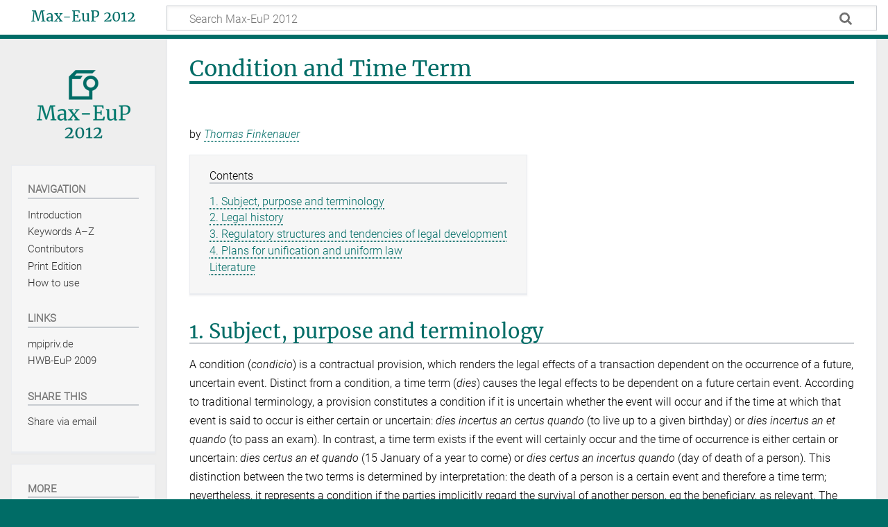

--- FILE ---
content_type: text/html; charset=UTF-8
request_url: https://max-eup2012.mpipriv.de/index.php/Condition_and_Time_Term
body_size: 14651
content:
<!DOCTYPE html>
<html class="client-nojs" lang="en" dir="ltr">
<head>
<meta charset="UTF-8">
<title>Condition and Time Term - Max-EuP 2012</title>
<script>document.documentElement.className="client-js";RLCONF={"wgBreakFrames":false,"wgSeparatorTransformTable":["",""],"wgDigitTransformTable":["",""],"wgDefaultDateFormat":"dmy","wgMonthNames":["","January","February","March","April","May","June","July","August","September","October","November","December"],"wgRequestId":"aXAE3XtOkOKPpjYuDEN2PQAAAAE","wgCanonicalNamespace":"","wgCanonicalSpecialPageName":false,"wgNamespaceNumber":0,"wgPageName":"Condition_and_Time_Term","wgTitle":"Condition and Time Term","wgCurRevisionId":251,"wgRevisionId":251,"wgArticleId":126,"wgIsArticle":true,"wgIsRedirect":false,"wgAction":"view","wgUserName":null,"wgUserGroups":["*"],"wgCategories":["A–Z"],"wgPageViewLanguage":"en","wgPageContentLanguage":"en","wgPageContentModel":"wikitext","wgRelevantPageName":"Condition_and_Time_Term","wgRelevantArticleId":126,"wgIsProbablyEditable":false,"wgRelevantPageIsProbablyEditable":false,"wgRestrictionEdit":[],"wgRestrictionMove":[],"wgCiteReferencePreviewsActive":true,"wgVisualEditor":{"pageLanguageCode":"en","pageLanguageDir":"ltr","pageVariantFallbacks":"en"},"srfFilteredConfig":null,"wgEditSubmitButtonLabelPublish":false};
RLSTATE={"site.styles":"ready","user.styles":"ready","user":"ready","user.options":"loading","skins.timeless":"ready","ext.visualEditor.desktopArticleTarget.noscript":"ready","ext.srf.styles":"ready"};RLPAGEMODULES=["ext.smw.styles","smw.entityexaminer","site","mediawiki.page.ready","mediawiki.toc","skins.timeless.js","ext.visualEditor.desktopArticleTarget.init","ext.visualEditor.targetLoader","ext.smw.purge"];</script>
<script>(RLQ=window.RLQ||[]).push(function(){mw.loader.impl(function(){return["user.options@12s5i",function($,jQuery,require,module){mw.user.tokens.set({"patrolToken":"+\\","watchToken":"+\\","csrfToken":"+\\"});
}];});});</script>
<link rel="stylesheet" href="/load.php?lang=en&amp;modules=ext.srf.styles%7Cext.visualEditor.desktopArticleTarget.noscript%7Cskins.timeless&amp;only=styles&amp;skin=timeless">
<script async="" src="/load.php?lang=en&amp;modules=startup&amp;only=scripts&amp;raw=1&amp;skin=timeless"></script>
<!--[if IE]><link rel="stylesheet" href="/skins/Timeless/resources/IE9fixes.css?ffe73" media="screen"><![endif]--><style>#mw-indicator-mw-helplink {display:none;}</style>
<meta name="ResourceLoaderDynamicStyles" content="">
<link rel="stylesheet" href="/load.php?lang=en&amp;modules=site.styles&amp;only=styles&amp;skin=timeless">
<meta name="generator" content="MediaWiki 1.43.1">
<meta name="robots" content="max-image-preview:standard">
<meta name="format-detection" content="telephone=no">
<meta name="viewport" content="width=device-width, initial-scale=1.0, user-scalable=yes, minimum-scale=0.25, maximum-scale=5.0">
<link rel="alternate" type="application/rdf+xml" title="Condition and Time Term" href="/index.php?title=Special:ExportRDF/Condition_and_Time_Term&amp;xmlmime=rdf">
<link rel="search" type="application/opensearchdescription+xml" href="/rest.php/v1/search" title="Max-EuP 2012 (en)">
<link rel="EditURI" type="application/rsd+xml" href="https://max-eup2012.mpipriv.de/api.php?action=rsd">
<link rel="canonical" href="https://max-eup2012.mpipriv.de/index.php/Condition_and_Time_Term">
<link rel="alternate" type="application/atom+xml" title="Max-EuP 2012 Atom feed" href="/index.php?title=Special:RecentChanges&amp;feed=atom">
</head>
<body class="mediawiki ltr sitedir-ltr mw-hide-empty-elt ns-0 ns-subject page-Condition_and_Time_Term rootpage-Condition_and_Time_Term skin-timeless action-view skin--responsive"><div id="mw-wrapper"><div id="mw-header-container" class="ts-container"><div id="mw-header" class="ts-inner"><div id="user-tools"><div id="personal"><h2><span>Anonymous</span></h2><div id="personal-inner" class="dropdown"><div role="navigation" class="mw-portlet" id="p-personal" title="User menu" aria-labelledby="p-personal-label"><h3 id="p-personal-label" lang="en" dir="ltr">Not logged in</h3><div class="mw-portlet-body"><ul lang="en" dir="ltr"><li id="pt-login" class="mw-list-item"><a href="/index.php?title=Special:UserLogin&amp;returnto=Condition+and+Time+Term" title="You are encouraged to log in; however, it is not mandatory [o]" accesskey="o"><span>Log in</span></a></li></ul></div></div></div></div></div><div id="p-logo-text" class="mw-portlet" role="banner"><a id="p-banner" class="mw-wiki-title" href="/index.php/Max_Planck_Encyclopedia_of_European_Private_Law">Max-EuP 2012</a></div><div class="mw-portlet" id="p-search"><h3 lang="en" dir="ltr"><label for="searchInput">Search</label></h3><form action="/index.php" id="searchform"><div id="simpleSearch"><div id="searchInput-container"><input type="search" name="search" placeholder="Search Max-EuP 2012" aria-label="Search Max-EuP 2012" autocapitalize="sentences" title="Search Max-EuP 2012 [f]" accesskey="f" id="searchInput"></div><input type="hidden" value="Special:Search" name="title"><input class="searchButton mw-fallbackSearchButton" type="submit" name="fulltext" title="Search the pages for this text" id="mw-searchButton" value="Search"><input class="searchButton" type="submit" name="go" title="Go to a page with this exact name if it exists" id="searchButton" value="Go"></div></form></div></div><div class="visualClear"></div></div><div id="mw-header-hack" class="color-bar"><div class="color-middle-container"><div class="color-middle"></div></div><div class="color-left"></div><div class="color-right"></div></div><div id="mw-header-nav-hack"><div class="color-bar"><div class="color-middle-container"><div class="color-middle"></div></div><div class="color-left"></div><div class="color-right"></div></div></div><div id="menus-cover"></div><div id="mw-content-container" class="ts-container"><div id="mw-content-block" class="ts-inner"><div id="mw-content-wrapper"><div id="mw-content"><div id="content" class="mw-body" role="main"><div class="mw-indicators">
<div id="mw-indicator-smw-entity-examiner" class="mw-indicator"><div class="smw-entity-examiner smw-indicator-vertical-bar-loader" data-subject="Condition_and_Time_Term#0##" data-dir="ltr" data-uselang="" title="Running an examiner in the background"></div></div>
</div>
<h1 id="firstHeading" class="firstHeading mw-first-heading"><span class="mw-page-title-main">Condition and Time Term</span></h1><div id="bodyContentOuter"><div id="siteSub">From Max-EuP 2012</div><div id="mw-page-header-links"><div role="navigation" class="mw-portlet tools-inline" id="p-namespaces" aria-labelledby="p-namespaces-label"><h3 id="p-namespaces-label" lang="en" dir="ltr">Namespaces</h3><div class="mw-portlet-body"><ul lang="en" dir="ltr"><li id="ca-nstab-main" class="selected mw-list-item"><a href="/index.php/Condition_and_Time_Term" title="View the content page [c]" accesskey="c"><span>Page</span></a></li><li id="ca-talk" class="new mw-list-item"><a href="/index.php?title=Talk:Condition_and_Time_Term&amp;action=edit&amp;redlink=1" rel="discussion" class="new" title="Discussion about the content page (page does not exist) [t]" accesskey="t"><span>Discussion</span></a></li></ul></div></div><div role="navigation" class="mw-portlet tools-inline" id="p-more" aria-labelledby="p-more-label"><h3 id="p-more-label" lang="en" dir="ltr">More</h3><div class="mw-portlet-body"><ul lang="en" dir="ltr"><li id="ca-more" class="dropdown-toggle mw-list-item"><span>More</span></li><li id="ca-languages" class="dropdown-toggle mw-list-item"><span>Languages</span></li></ul></div></div><div role="navigation" class="mw-portlet tools-inline" id="p-views" aria-labelledby="p-views-label"><h3 id="p-views-label" lang="en" dir="ltr">Page actions</h3><div class="mw-portlet-body"><ul lang="en" dir="ltr"><li id="ca-view" class="selected mw-list-item"><a href="/index.php/Condition_and_Time_Term"><span>Read</span></a></li><li id="ca-viewsource" class="mw-list-item"><a href="/index.php?title=Condition_and_Time_Term&amp;action=edit" title="This page is protected.&#10;You can view its source [e]" accesskey="e"><span>View source</span></a></li><li id="ca-history" class="mw-list-item"><a href="/index.php?title=Condition_and_Time_Term&amp;action=history" title="Past revisions of this page [h]" accesskey="h"><span>History</span></a></li><li id="ca-purge" class="is-disabled mw-list-item"><a href="/index.php?title=Condition_and_Time_Term&amp;action=purge"><span>Refresh</span></a></li></ul></div></div></div><div class="visualClear"></div><div id="bodyContent"><div id="contentSub"><div id="mw-content-subtitle"></div></div><div id="mw-content-text" class="mw-body-content"><div class="mw-content-ltr mw-parser-output" lang="en" dir="ltr"><p>by <i><a href="/index.php/Thomas_Finkenauer" title="Thomas Finkenauer">Thomas Finkenauer</a></i>
</p>
<div id="toc" class="toc" role="navigation" aria-labelledby="mw-toc-heading"><input type="checkbox" role="button" id="toctogglecheckbox" class="toctogglecheckbox" style="display:none" /><div class="toctitle" lang="en" dir="ltr"><h2 id="mw-toc-heading">Contents</h2><span class="toctogglespan"><label class="toctogglelabel" for="toctogglecheckbox"></label></span></div>
<ul>
<li class="toclevel-1 tocsection-1"><a href="#1._Subject,_purpose_and_terminology"><span class="tocnumber">1</span> <span class="toctext">1. Subject, purpose and terminology</span></a></li>
<li class="toclevel-1 tocsection-2"><a href="#2._Legal_history"><span class="tocnumber">2</span> <span class="toctext">2. Legal history</span></a></li>
<li class="toclevel-1 tocsection-3"><a href="#3._Regulatory_structures_and_tendencies_of_legal_development"><span class="tocnumber">3</span> <span class="toctext">3. Regulatory structures and tendencies of&#160;legal&#160;development</span></a></li>
<li class="toclevel-1 tocsection-4"><a href="#4._Plans_for_unification_and_uniform_law"><span class="tocnumber">4</span> <span class="toctext">4. Plans for unification and uniform law</span></a></li>
<li class="toclevel-1 tocsection-5"><a href="#Literature"><span class="tocnumber">5</span> <span class="toctext">Literature</span></a></li>
</ul>
</div>

<h2><span id="1._Subject.2C_purpose_and_terminology"></span><span class="mw-headline" id="1._Subject,_purpose_and_terminology">1. Subject, purpose and terminology</span></h2>
<p>A condition (<i>condicio</i>) is a contractual provision, which renders the legal effects of a transaction dependent on the occurrence of a future, uncertain event. Distinct from a condition, a time term (<i>dies</i>) causes the legal effects to be dependent on a future certain event. According to traditional terminology, a provision constitutes a condition if it is uncertain whether the event will occur and if the time at which that event is said to occur is either certain or uncertain: <i>dies incertus an certus quando </i>(to live up to a given birthday) or <i>dies incertus an et quando </i>(to pass an exam). In contrast, a time term exists if the event will certainly occur and the time of occurrence is either certain or uncertain: <i>dies certus an et quando </i>(15&#160;January of a year to come) or <i>dies certus an incertus quando </i>(day of death of a person). This distinction between the two terms is determined by interpretation: the death of a person is a certain event and therefore a time term; nevertheless, it represents a condition if the parties implicitly regard the survival of another person, eg the beneficiary, as relevant. The differentiation between condition and time term is of a rather theoretical nature as both are subject to the same rules. A condition or time term can be suspensive or resolutive. In the former case the obligation only becomes effective when the event occurs; in the latter it then becomes ineffective.
</p><p>While <i>condicio tacita</i> signifies a tacit, or implied, condition, neither the condition in law (<i>condicio iuris</i>) nor the so-called <i>condicio in praesens vel in praeteritum collata</i> are conditions in the legal sense: the former because it renders the transaction dependent only on the fulfilment of statutory requirements, the latter because the occurrence or non-occurrence of the event nominated by the parties is not uncertain, rather it is merely unknown to them.
</p><p>Finally, a differentiation must be made—though the terminology sometimes varies—between the (valid) potestative condition and the discretionary condition, which is usually considered invalid. The former renders the effects of a transaction dependent on a specific action by one of the parties, which is itself independent of the legal transaction. The best-known example for this type of condition is the payment of the last instalment in a case of retention of title (<a href="/index.php/Security_Rights_in_Movable_Assets" title="Security Rights in Movable Assets">security rights in movable assets</a>). The discretionary condition, on the other hand, simply revolves around a subsequent declaration by one of the parties expressing his desire for the contract negotiated to be effective; in this case, at the time of the formation of contract (<a href="/index.php/Contract_(Formation)" title="Contract (Formation)">contract (formation)</a>) there is a lack of commitment to be bound by the contract.
</p><p>Both condition and time terms serve to further the adjustment of the effects of a legal transaction to the recognized risks of future developments. Thus parties achieve greater flexibility in shaping their contractual relations. Hence, the condition is an important instrument of the doctrine of private autonomy; restrictions are only permissible in view of overriding considerations of public order or commerce.
</p>
<h2><span class="mw-headline" id="2._Legal_history">2. Legal history</span></h2>
<p>Conditions are correctly regarded as one of the great inventions of <a href="/index.php/Roman_Law" title="Roman Law">Roman law</a>. The Roman law of conditions was a skilfully developed branch of law to which subsequent legal systems could add only little. Both condition and time term were essentially subject to the same rules. Notably sale on approval (<i>pactum displicentiae</i>), limited reservation of a better bid (<i>in diem addictio</i>) and rescission of a sale when the purchase price was not paid in time (<i>lex commissiora</i>) were created. The state of pendency before it can be established whether the condition will be fulfilled or not gives rise to difficult legal problems which were, as a rule, solved satisfactorily. Hence, fulfilment of the condition was deemed to have occurred if the party benefiting from non-fulfilment had prevented its fulfilment (presumption of fulfilment); in the converse case, non-fulfilment was deemed to have occurred (presumption of non-fulfilment). Already according to the Twelve Tables of 450 BC, a slave released conditionally in a testament (<a href="/index.php/Wills" title="Wills">wills</a>) could obtain his freedom by paying a defined sum of money out of his separate assets, even if the heir had, in the meantime, transferred him to a third person. Such decisions recognized the reification of the legal position of the person who had a conditional right.
</p><p>The medieval commentator Bartolus<i> </i>developed for the first time in the 14th&#160;century a general (and subsequently prevailing) doctrine of retroactivity according to which all relevant effects of a transaction at the time of occurrence of the condition are to be referred back to the moment of conclusion of the contract (in respect of interim dispositions, benefits, bearing of risk etc). Gottfried Wilhelm Leibniz, in contrast, denied this (fictitious) retroactivity. He proposed that a conditional claim and conditional title are generated immediately at the time of the conclusion of contract, though admittedly tainted with uncertainty on the part of the parties whether the condition will be fulfilled. Thus Leibniz became, in particular due to the rediscovery of his works by Hermann Fitting in the 19th&#160;century, the vanguard of a modern doctrine of condition. Of the codifications of <a href="/index.php/Natural_Law" title="Natural Law">natural law</a>, only the French <a href="/index.php/Code_Civil" title="Code Civil"><i>Code civil</i></a> clearly opted for the notion of retroactivity (Art&#160;1179). The pandectist literature (<a href="/index.php/Pandektensystem" title="Pandektensystem"><i>Pandektensystem</i></a>) provides an unusually broad scope to theories concerning impossible, immoral, paradoxical etc conditions and especially to the question of retroactivity. Although the doctrine of retroactivity remained prevalent, there were initially prominent objectors to it in the shape of Bernhard Windscheid, then Hermann Fitting, Rudolf von Jhering and finally Ernst Zitelmann who caused a large part of the legal literature to depart from the dogma of retroactivity. Conversely, the preliminary effects of conditional transactions were now emphasized. This can be seen in particular in §§&#160;160&#160;f of the <a href="/index.php/B%C3%BCrgerliches_Gesetzbuch_(BGB)" title="Bürgerliches Gesetzbuch (BGB)"><i>Bürgerliches Gesetzbuch </i>(BGB)</a>: Interim dispositions are to be considered ineffective because the object is already predestined to become the property of another person; that person has an independent and transferable inchoate title to the object (<i>Anwartschaftsrecht</i>).
</p><p>Since the Middle Ages the doctrine of <i>condicio tacita</i>, that can be traced back to classical Roman law, was capable of achieving a conditional link between performance and counter-performance by being read into the contractual agreement. Also, every contract could be taken as containing a tacit condition that the circumstances remain unchanged (<i>clausula rebus sic stantibus</i>). This doctrine lost favour on account of the modern will theory, and its revival by Windscheid’s<i> </i>doctrine of presupposition (<i>Voraussetzung</i>) was not crowned with success either. However, Windscheid’s<i> </i>doctrine continues to have an effect in Germany in §&#160;812(1)(2) 2nd&#160;alternative and §&#160;313 of the BGB (<i>Wegfall der Geschäftsgrundlage</i>/ <a href="/index.php/Change_of_Circumstances" title="Change of Circumstances">change of circumstances</a>).
</p>
<h2><span class="mw-headline" id="3._Regulatory_structures_and_tendencies_of_legal_development">3. Regulatory structures and tendencies of&#160;legal&#160;development</span></h2>
<p>All European legal systems in the tradition of the Roman <a href="/index.php/Ius_Commune" title="Ius Commune"><i>ius commune</i></a> contain provisions concerning suspensive and resolutive conditions as future uncertain events (Art&#160;1168 French <a href="/index.php/Code_Civil" title="Code Civil"><i>Code civil</i></a>, §&#160;158 <a href="/index.php/B%C3%BCrgerliches_Gesetzbuch_(BGB)" title="Bürgerliches Gesetzbuch (BGB)"><i>Bürgerliches Gesetzbuch </i>(BGB)</a>, Arts&#160;201&#160;f <a href="/index.php/Greek_Civil_Code" title="Greek Civil Code">Greek Civil Code</a>, §&#160;696 Austrian <a href="/index.php/Allgemeines_B%C3%BCrgerliches_Gesetzbuch_(ABGB)" title="Allgemeines Bürgerliches Gesetzbuch (ABGB)"><i>Allgemeines Bürgerliches Gesetzbuch </i>(ABGB)</a>, Art&#160;1353 Italian <a href="/index.php/Codice_Civile" title="Codice Civile"><i>Codice civile</i></a>). According to Art&#160;1181(1) <i>Code civil</i> as well as Art&#160;1113 Spanish <a href="/index.php/C%C3%B3digo_Civil" title="Código Civil"><i>Código civil</i></a> a condition may also refer to a past event still unknown to the parties. In England and Ireland, one more commonly refers to a <i>condition precedent</i> rather than suspensive condition and to a <i>condition subsequent</i> rather than resolutive condition.
</p><p>The rules on fictitious fulfilment and non-fulfilment are also part of the common European <i>acquis</i>. According to these a condition is deemed to be satisfied if fulfilment was prevented, contrary to good faith, by the party to whose detriment fulfilment would have operated; conversely, a condition is deemed not to be satisfied if fulfilment was brought about, contrary to good faith, by the party to whose advantage it would have operated. The purpose of this rule is to prevent interference contrary to good faith with the natural course of events by one party in the sense of a <i>corriger la fortune</i> (<a href="/index.php/Good_Faith" title="Good Faith">good faith</a>). Whereas, for example, §&#160;162 BGB and Art&#160;207 <a href="/index.php/Greek_Civil_Code" title="Greek Civil Code">Greek Civil Code</a> recognize both rules, Art&#160;1178 <a href="/index.php/Code_Civil" title="Code Civil"><i>Code civil</i></a>, Art&#160;156 <a href="/index.php/Swiss_Code_of_Obligations_(OR)" title="Swiss Code of Obligations (OR)">Swiss Code of Obligations (OR)</a>, Art&#160;1119 <a href="/index.php/C%C3%B3digo_Civil" title="Código Civil"><i>Código civil</i></a>, and Art&#160;1359 <a href="/index.php/Codice_Civile" title="Codice Civile"><i>Codice civile</i></a> know only the deeming provision in case of fulfilment, but the case law in both countries evidently also acknowledges the rule concerning fictitious non-fulfilment. In Austria and Scotland acknowledgement of both rules is based on case law. The French draft Law of Obligations of 2005 (<i>Avant-Projet de réforme du droit des obligations et du droit de la prescription</i>) now refers also to fictitious non-fulfilment. In England and Ireland conduct contrary to good faith is considered to be a breach of a tacit contractual provision.
</p><p>In accordance with the more recent <i>ius commune</i> doctrine, most European legal systems have abolished the doctrine of retroactivity which is prevalent in Romanistic legal systems. Although the doctrine of retroactivity was adopted in France (Art&#160;1179 <a href="/index.php/Code_Civil" title="Code Civil"><i>Code civil</i></a>), Spain (Art&#160;1120 <a href="/index.php/C%C3%B3digo_Civil" title="Código Civil"><i>Código civil</i></a>), and Italy (Art&#160;1360 <a href="/index.php/Codice_Civile" title="Codice Civile"><i>Codice civile</i></a>), important exceptions are made, eg concerning contrary agreements relating to the transfer of risk (<a href="/index.php/Risk,_Transfer_of" title="Risk, Transfer of">risk, transfer of</a>) (Art&#160;1182(2) <i>Code civil</i>) or for long-term contracts (Art&#160;1360(2) Italian <i>Codice civile</i>). In contrast, Germany (§&#160;159 BGB), Switzerland (Arts&#160;151(2), 154(2) OR), Greece (Arts&#160;203, 204, 206 Civil Code), the Netherlands (Art&#160;3:38(2) <a href="/index.php/Burgerlijk_Wetboek_(BW)" title="Burgerlijk Wetboek (BW)"><i>Burgerlijk Wetboek</i> (BW)</a>), and the Austrian doctrine decided against retroactivity; however, parties are entitled to enter into a contrary agreement. In England, Ireland and Denmark retroactivity is regarded as a problem of contractual interpretation. Modern doctrine rejecting retroactivity protects the conditional creditor by granting a claim for compensation against the debtor if he culpably frustrated or impaired the title dependent on the condition (cf §&#160;160 BGB, Art&#160;204 Greek Civil Code) or if he executed an interim disposition: all dispositions <i>in rem</i>, which were executed in the meantime, lapse inasmuch as they impair the effects of the condition (cf §&#160;161 BGB, Art&#160;152(3) Swiss OR, Art&#160;206 Greek Civil Code). Ultimately, the differences in practice between the two schools of thought are not as large as may initially be thought because the doctrine of retroactivity is not strictly enforced. Nevertheless, the doctrine of retroactivity seems to be open to criticism, as already recognized by the drafters of the BGB, for, quite excessively, it makes even those interim dispositions lapse which are to the advantage of the conditional creditor. Notably, even the (unsuccessful) <i>Commission de Réforme du Code Civil</i> (1946–47) postulated the abolition of the doctrine of retroactivity. In contrast, the above-mentioned draft Law of Obligations of 2005 still recognizes retroactivity (Arts&#160;1182(2), 1184(1)), but provides an exception from this effect in respect of the benefits already received and even seeks, on a case-by-case basis, to establish a third category, the <i>condition extinctive</i> which is effective <i>ex nunc</i> (Arts&#160;1173(2), 1184(1)), apart from the condition precedent (<i>condition suspensive</i>) and the condition subsequent (<i>condition résolutoire</i>).
</p><p>In summary, the law of conditions is a rather inflexible branch of law. Noteworthy, however, is the so-called inchoate right (<i>Anwartschaftsrecht</i>). Based upon §§&#160;160&#160;f BGB, it has been developed by the prevailing opinion since the code’s entry into force. The purchaser of an object which was transferred with a retention of title, and therefore subject to a condition precedent that the last instalment be paid, obtains a transferable, pawnable and seizable and therefore economically utilizable expectancy <i>in rem</i> at the time of delivery, an expectancy which is protected against tortious acts, can be acquired in good faith and is transformed into full title as soon as the last instalment is paid. In Greece, Austria and Switzerland the conditional creditor is also protected by the recognition of such <i>Anwartschaftsrecht</i>.
</p>
<h2><span class="mw-headline" id="4._Plans_for_unification_and_uniform_law">4. Plans for unification and uniform law</span></h2>
<p>Arts&#160;16:101–103 of the <a href="/index.php/Principles_of_European_Contract_Law_(PECL)" title="Principles of European Contract Law (PECL)">Principles of European Contract Law (PECL)</a>, Art&#160;III.-1:106 of the Draft <a href="/index.php/Common_Frame_of_Reference_(CFR)" title="Common Frame of Reference (CFR)">Common Frame of Reference (DCFR)</a>, and Arts&#160;49&#160;ff of the preliminary draft for a <a href="/index.php/Code_Europ%C3%A9en_des_Contrats_(Avant-Projet)" title="Code Européen des Contrats (Avant-Projet)"><i>Code Européen des Contrats (Avant-Projet)</i></a> are concerned with the law of conditions: they recognize conditions precedent and subsequent, deemed fulfilment and non-fulfilment, and they reject the doctrine of retroactivity as far as no agreement to the contrary was reached. A provision concerning interim dispositions executed during the state of pendency was not necessary because the transfer of title was not dealt with in the PECL. Article&#160;51 of the <i>Avant-Projet</i>, however, provides for a claim for compensation for the conditional creditor if his title was impaired contrary to good faith during the state of pendency.
</p><p>The UN Sales Convention (<a href="/index.php/Sale_of_Goods,_International_(Uniform_Law)" title="Sale of Goods, International (Uniform Law)">sale of goods, international (uniform law)</a>) as well as the UNIDROIT Principles do not deal with the law of conditions. However, the third edition of the latter document will contain a chapter which is very similar to the one in PECL and the DCFR. 
</p>
<h2><span class="mw-headline" id="Literature">Literature</span></h2><p>
ndreas Bertalan Schwarz, ‘Bedingung’ in Franz Schlegelberger (ed), <i>Rechtsvergleichendes Handwörterbuch für das Zivil- und Handelsrecht des In- und Auslandes</i>, <i>vol&#160;II</i> (1929) 391; Domenico Maffei, ‘Condizione (dir interm)’ in <i>Enciclopedia del diritto</i>, <i>vol&#160;VIII</i> (1961) 761; Gottfried Schiemann,<i> Pendenz und Rückwirkung der Bedingung</i>:<i> Eine dogmengeschichtliche Untersuchung</i> (1973); Wolfgang Marotzke, <i>Das Anwartschaftsrecht</i>,<i> ein Beispiel sinnvoller Rechtsfortbildung?</i> (1977); Reinhard Zimmermann, ‘“Heard melodies are sweet, those unheard are sweeter …”: Condicio tacita, implied condition und die Fortbildung des europäischen Vertragsrechts’ (1993) 193 AcP 121;<i> </i>Reinhard Zimmermann, <i>The Law of Obligations </i>(1996) ch 23; Thomas Finkenauer, ‘§§&#160;158–163. Bedingung und Zeitbestimmung’ in Mathias Schmoeckel, Joachim Rückert and Reinhard Zimmermann (eds), <i>Historisch-kritischer Kommentar zum BGB</i>, <i>vol&#160;I</i> (2003); Muriel Fabre-Magnan, <i>Droit des obligations</i>,<i> 1—contrat et engagement unilatéral </i>(2008) 159&#160;ff.</p>
<!-- 
NewPP limit report
Cached time: 20260120161946
Cache expiry: 86400
Reduced expiry: false
Complications: [show‐toc]
[SMW] In‐text annotation parser time: 0.016 seconds
CPU time usage: 0.032 seconds
Real time usage: 0.106 seconds
Preprocessor visited node count: 47/1000000
Post‐expand include size: 0/2097152 bytes
Template argument size: 0/2097152 bytes
Highest expansion depth: 2/100
Expensive parser function count: 0/100
Unstrip recursion depth: 0/20
Unstrip post‐expand size: 0/5000000 bytes
-->
<!--
Transclusion expansion time report (%,ms,calls,template)
100.00%    0.000      1 -total
-->

<!-- Saved in parser cache with key maxeup2012:pcache:idhash:126-0!canonical and timestamp 20260120161946 and revision id 251. Rendering was triggered because: page-view
 -->
</div></div><div class="printfooter">
<p>Retrieved from <a target="_blank" rel="nofollow noreferrer noopener" class="external text" href="https://max-eup2012.mpipriv.de/index.php/Condition_and_Time_Term">Condition and Time Term – Max-EuP 2012</a> on 20. January 2026.
</p>
<h2><span class="mw-headline" id="Terms_of_Use">Terms of Use</span></h2>
<p>The Max Planck Encyclopedia of European Private Law, published as a print work in 2012, has been made freely available in 2021 as an online edition at &lt;max-eup2012.mpipriv.de&gt;.
</p><p>The materials published here are subject to exclusive rights of use as held by the Max Planck Institute for Comparative and International Private Law and the publisher Oxford University Press; they may only be used for non-commercial purposes. Users may download, print, and make copies of the text files being made freely available to the public. Further, users may translate excerpts of the entries and cite them in the context of academic work, provided that the following requirements are met: 
</p>
<ul><li>Use for non-commercial purposes</li>
<li>The textual integrity of each entry and its elements is maintained</li>
<li>Citation of the online reference according to academic standards, indicating the author, keyword title, work name, and date of retrieval (see <a href="/index.php/How_to_use#Suggested_Citation_Style" title="How to use">Suggested Citation Style</a>).</li></ul></div>
<div class="visualClear"></div></div></div></div></div><div id="content-bottom-stuff"><div id="catlinks" class="catlinks" data-mw="interface"><div id="mw-normal-catlinks" class="mw-normal-catlinks"><a href="/index.php/Special:Categories" title="Special:Categories">Category</a>: <ul><li><a href="/index.php/Category:A%E2%80%93Z" title="Category:A–Z">A–Z</a></li></ul></div></div></div></div><div id="mw-site-navigation"><div id="p-logo" class="mw-portlet" role="banner"><a class="mw-wiki-logo timeless-logo" href="/index.php/Max_Planck_Encyclopedia_of_European_Private_Law" title="Visit the main page"><img src="/logo.png"></a></div><div id="site-navigation" class="sidebar-chunk"><h2><span>Navigation</span></h2><div class="sidebar-inner"><div role="navigation" class="mw-portlet" id="p-navigation" aria-labelledby="p-navigation-label"><h3 id="p-navigation-label" lang="en" dir="ltr">Navigation</h3><div class="mw-portlet-body"><ul lang="en" dir="ltr"><li id="n-Introduction" class="mw-list-item"><a href="/index.php/Max_Planck_Encyclopedia_of_European_Private_Law"><span>Introduction</span></a></li><li id="n-Keywords-A–Z" class="mw-list-item"><a href="/index.php/Keyword_Entries_A%E2%80%93Z"><span>Keywords A–Z</span></a></li><li id="n-Contributors" class="mw-list-item"><a href="/index.php/Contributors"><span>Contributors</span></a></li><li id="n-Print-Edition" class="mw-list-item"><a href="/index.php/Print_Edition"><span>Print Edition</span></a></li><li id="n-How-to-use" class="mw-list-item"><a href="/index.php/How_to_use"><span>How to use</span></a></li></ul></div></div><div role="navigation" class="mw-portlet" id="p-Links" aria-labelledby="p-Links-label"><h3 id="p-Links-label" lang="en" dir="ltr">Links</h3><div class="mw-portlet-body"><ul lang="en" dir="ltr"><li id="n-mpipriv.de" class="mw-list-item"><a href="https://www.mpipriv.de" rel="nofollow" target="_blank"><span>mpipriv.de</span></a></li><li id="n-HWB-EuP-2009" class="mw-list-item"><a href="https://hwb-eup2009.mpipriv.de/index.php" rel="nofollow" target="_blank"><span>HWB-EuP 2009</span></a></li></ul></div></div><div role="navigation" class="mw-portlet" id="p-share-header" aria-labelledby="p-share-header-label"><h3 id="p-share-header-label" lang="en" dir="ltr">Share this</h3><div class="mw-portlet-body"><ul lang="en" dir="ltr"><li id="n-share-email" class="mw-list-item"><a href="mailto:%20?body=https%3A%2F%2Fmax-eup2012.mpipriv.de%2Findex.php%2FCondition_and_Time_Term" title="Share via email"><span>Share via email</span></a></li></ul></div></div></div></div><div id="site-tools" class="sidebar-chunk"><h2><span>Wiki tools</span></h2><div class="sidebar-inner"><div role="navigation" class="mw-portlet" id="p-tb" aria-labelledby="p-tb-label"><h3 id="p-tb-label" lang="en" dir="ltr">Wiki tools</h3><div class="mw-portlet-body"><ul lang="en" dir="ltr"><li id="t-specialpages" class="mw-list-item"><a href="/index.php/Special:SpecialPages" title="A list of all special pages [q]" accesskey="q"><span>Special pages</span></a></li><li id="t-cite" class="mw-list-item"><a href="/index.php?title=Special:CiteThisPage&amp;page=Condition_and_Time_Term&amp;id=251&amp;wpFormIdentifier=titleform" title="Information on how to cite this page"><span>Cite this page</span></a></li><li id="t-smwbrowselink" class="mw-list-item"><a href="/index.php/Special:Browse/:Condition-5Fand-5FTime-5FTerm" rel="search"><span>Browse properties</span></a></li></ul></div></div></div></div></div><div id="mw-related-navigation"><div id="page-tools" class="sidebar-chunk"><h2><span>Page tools</span></h2><div class="sidebar-inner"><div role="navigation" class="mw-portlet emptyPortlet" id="p-cactions" title="More options" aria-labelledby="p-cactions-label"><h3 id="p-cactions-label" lang="en" dir="ltr">Page tools</h3><div class="mw-portlet-body"><ul lang="en" dir="ltr"></ul></div></div><div role="navigation" class="mw-portlet emptyPortlet" id="p-userpagetools" aria-labelledby="p-userpagetools-label"><h3 id="p-userpagetools-label" lang="en" dir="ltr">User page tools</h3><div class="mw-portlet-body"><ul lang="en" dir="ltr"></ul></div></div><div role="navigation" class="mw-portlet" id="p-pagemisc" aria-labelledby="p-pagemisc-label"><h3 id="p-pagemisc-label" lang="en" dir="ltr">More</h3><div class="mw-portlet-body"><ul lang="en" dir="ltr"><li id="t-whatlinkshere" class="mw-list-item"><a href="/index.php/Special:WhatLinksHere/Condition_and_Time_Term" title="A list of all wiki pages that link here [j]" accesskey="j"><span>What links here</span></a></li><li id="t-recentchangeslinked" class="mw-list-item"><a href="/index.php/Special:RecentChangesLinked/Condition_and_Time_Term" rel="nofollow" title="Recent changes in pages linked from this page [k]" accesskey="k"><span>Related changes</span></a></li><li id="t-print" class="mw-list-item"><a href="javascript:print();" rel="alternate" title="Printable version of this page [p]" accesskey="p"><span>Printable version</span></a></li><li id="t-permalink" class="mw-list-item"><a href="/index.php?title=Condition_and_Time_Term&amp;oldid=251" title="Permanent link to this revision of this page"><span>Permanent link</span></a></li><li id="t-info" class="mw-list-item"><a href="/index.php?title=Condition_and_Time_Term&amp;action=info" title="More information about this page"><span>Page information</span></a></li><li id="t-pagelog" class="mw-list-item"><a href="/index.php?title=Special:Log&amp;page=Condition+and+Time+Term"><span>Page logs</span></a></li></ul></div></div></div></div><div id="other-languages" class="sidebar-chunk"><h2><span>Other projects</span></h2><div class="sidebar-inner"><div role="navigation" class="mw-portlet" id="p-lang" aria-labelledby="p-lang-label"><h3 id="p-lang-label" lang="en" dir="ltr">In other languages</h3><div class="mw-portlet-body"><ul lang="en" dir="ltr"><li class="interlanguage-link interwiki-de mw-list-item"><a href="https://hwb-eup2009.mpipriv.de/index.php/Bedingung_und_Befristung" title="Bedingung und Befristung – Deutsch" lang="de" hreflang="de" data-title="Bedingung und Befristung" data-language-autonym="Deutsch" data-language-local-name="Deutsch" class="interlanguage-link-target"><span>Deutsch</span></a></li></ul></div></div></div></div><div id="catlinks-sidebar" class="sidebar-chunk"><h2><span>Categories</span></h2><div class="sidebar-inner"><div id="sidebar-normal-catlinks" class="mw-normal-catlinks"><div role="navigation" class="mw-portlet" id="p-normal-catlinks" aria-labelledby="p-normal-catlinks-label"><h3 id="p-normal-catlinks-label" lang="en" dir="ltr">Categories</h3><div class="mw-portlet-body"><ul><li><a href="/index.php/Category:A%E2%80%93Z" title="Category:A–Z">A–Z</a></li></ul></div></div></div></div></div></div><div class="visualClear"></div></div></div><div id="mw-footer-container" class="mw-footer-container ts-container"><div id="mw-footer" class="mw-footer ts-inner" role="contentinfo" lang="en" dir="ltr"><ul id="footer-icons"><li id="footer-poweredbyico" class="footer-icons"><a href="https://www.mediawiki.org/" class="cdx-button cdx-button--fake-button cdx-button--size-large cdx-button--fake-button--enabled" target="_blank"><img src="/resources/assets/poweredby_mediawiki.svg" alt="Powered by MediaWiki" width="88" height="31" loading="lazy"></a><a href="https://www.semantic-mediawiki.org/wiki/Semantic_MediaWiki" class="cdx-button cdx-button--fake-button cdx-button--size-large cdx-button--fake-button--enabled" target="_blank"><img src="/extensions/SemanticMediaWiki/res/smw/assets/logo_footer.svg" alt="Powered by Semantic MediaWiki" class="smw-footer" width="88" height="31" loading="lazy"></a></li></ul><div id="footer-list"><ul id="footer-info"><li id="footer-info-lastmod"> This page was last edited on 20 January 2026, at 17:19.</li></ul><ul id="footer-places"><li id="footer-places-privacy"><a href="/index.php/Data_Protection_Information">Data Protection Information</a></li><li id="footer-places-about"><a href="/index.php/Terms_of_Use">Terms of Use</a></li><li id="footer-places-disclaimers"><a href="/index.php/Imprint">Imprint</a></li></ul></div><div class="visualClear"></div></div></div></div><script>(RLQ=window.RLQ||[]).push(function(){mw.config.set({"wgBackendResponseTime":234,"wgPageParseReport":{"smw":{"limitreport-intext-parsertime":0.016},"limitreport":{"cputime":"0.032","walltime":"0.106","ppvisitednodes":{"value":47,"limit":1000000},"postexpandincludesize":{"value":0,"limit":2097152},"templateargumentsize":{"value":0,"limit":2097152},"expansiondepth":{"value":2,"limit":100},"expensivefunctioncount":{"value":0,"limit":100},"unstrip-depth":{"value":0,"limit":20},"unstrip-size":{"value":0,"limit":5000000},"timingprofile":["100.00%    0.000      1 -total"]},"cachereport":{"timestamp":"20260120161946","ttl":86400,"transientcontent":false}}});});</script>
<!-- Matomo -->
<script type="text/javascript">
  var _paq = _paq || [];
  _paq.push(["disableCookies"]);
  _paq.push(["trackPageView"]);
  _paq.push(["enableLinkTracking"]);

  (function() {
    var u = (("https:" == document.location.protocol) ? "https" : "http") + "://"+"matomo.gwdg.de/";
    _paq.push(["setTrackerUrl", u+"piwik.php"]);
    _paq.push(["setSiteId", "427"]);
    var d=document, g=d.createElement("script"), s=d.getElementsByTagName("script")[0]; g.type="text/javascript";
    g.defer=true; g.async=true; g.src=u+"piwik.js"; s.parentNode.insertBefore(g,s);
  })();
</script>
<!-- End Matomo Code -->

<!-- Matomo Image Tracker -->
<noscript><img src="https://matomo.gwdg.de/piwik.php?idsite=427&rec=1" style="border:0" alt="" /></noscript>
<!-- End Matomo -->
</body>
</html>